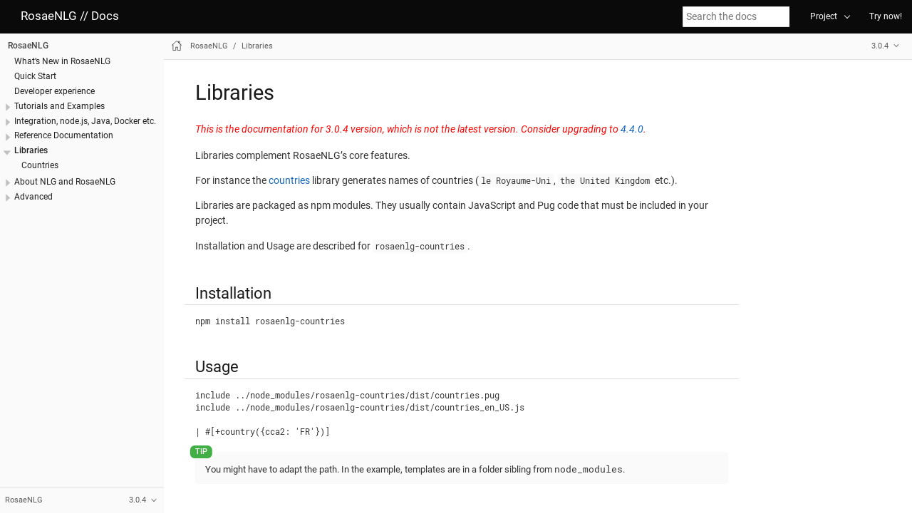

--- FILE ---
content_type: text/html
request_url: https://rosaenlg.org/rosaenlg/3.0.4/libs/libs.html
body_size: 3813
content:
<!DOCTYPE html>
<html lang="en">
  <head>
    <meta charset="utf-8">
    <meta name="viewport" content="width=device-width, initial-scale=1.0">

    <!-- vue -->
    <script src="../../../_/js/vendor/vue.min.js"></script>

    <!-- codemirror -->
    <script src="../../../_/js/vendor/codemirror.js"></script>
    <script src="../../../_/js/vendor/vue-codemirror.js"></script>
    <script src="../../../_/js/vendor/pug.js"></script>
    <script src="../../../_/js/vendor/javascript.js"></script>

    <!-- editor -->
    <script src="../../../_/js/vendor/editor-3.0.4.js"></script>


    <title>Libraries :: RosaeNLG // Docs</title>
    <link rel="canonical" href="https://rosaenlg.org/rosaenlg/4.4.0/libs/libs.html">
    <meta name="generator" content="Antora 3.1.4">
    <link rel="stylesheet" href="../../../_/css/site.css">

    <!-- prevent favicon request -->
    <link rel="icon" href="data:,">   

  </head>
  <body class="article">
<header class="header">
  <nav class="navbar">

    <div class="navbar-brand">
      <div class="navbar-item">
        <a class="navbar-item" href="https://rosaenlg.org">RosaeNLG // Docs</a>
      </div>


      <div class="navbar-item search hide-for-print">
        <div id="search-field" class="field has-filter">
          <input id="search-input" type="text" placeholder="Search the docs">
          <label class="filter checkbox" style="display: none">
            <input type="checkbox" data-facet-filter="version:3.0.4" checked> In this project
          </label>
        </div>
      </div>

      <button class="navbar-burger" data-target="topbar-nav">
        <span></span>
        <span></span>
        <span></span>
      </button>
    </div>

    <div id="topbar-nav" class="navbar-menu">
      <div class="navbar-end">
        <div class="navbar-item has-dropdown is-hoverable">
          <a class="navbar-link" href="#">Project</a>
          <div class="navbar-dropdown">
            <a class="navbar-item" href="https://github.com/RosaeNLG/rosaenlg">Main Repository</a>
            <a class="navbar-item" href="https://github.com/RosaeNLG/rosaenlg/issues">Core Issue Traker</a>
            <a class="navbar-item" href="https://github.com/RosaeNLG">Related projects</a>
          </div>
        </div>
        <a class="navbar-item" href="https://rosaenlg.org/ide/index.html">Try now!</a>
      </div>
    </div>
  </nav>
</header>
<div class="main-wrapper">
<div class="navigation-container" data-component="rosaenlg" data-version="3.0.4">
  <aside class="navigation">
    <div class="panels">
<div class="navigation-menu is-active" data-panel="menu">
  <nav class="nav-menu">
    <h3 class="title"><a href="../index.html">RosaeNLG</a></h3>
<ul class="nav-list">
  <li class="nav-item" data-depth="0">
<ul class="nav-list">
  <li class="nav-item" data-depth="1">
    <a class="nav-link" href="../changelog.html">What&#8217;s New in RosaeNLG</a>
  </li>
  <li class="nav-item" data-depth="1">
    <a class="nav-link" href="../quickstart.html">Quick Start</a>
  </li>
  <li class="nav-item" data-depth="1">
    <a class="nav-link" href="../dev_experience.html">Developer experience</a>
  </li>
</ul>
  </li>
  <li class="nav-item" data-depth="0">
<ul class="nav-list">
  <li class="nav-item" data-depth="1">
    <button class="nav-toggle"></button>
    <a class="nav-link" href="../tutorials/intro.html">Tutorials and Examples</a>
<ul class="nav-list">
  <li class="nav-item" data-depth="2">
    <a class="nav-link" href="../tutorials/tutorial_en_US.html">English Tutorial</a>
  </li>
  <li class="nav-item" data-depth="2">
    <a class="nav-link" href="../tutorials/tutorial_fr_FR.html">French Tutorial (en Français !)</a>
  </li>
  <li class="nav-item" data-depth="2">
    <a class="nav-link" href="../tutorials/tutorial_de_DE.html">German Tutorial</a>
  </li>
  <li class="nav-item" data-depth="2">
    <a class="nav-link" href="../tutorials/example_fr_FR.html">French example</a>
  </li>
  <li class="nav-item" data-depth="2">
    <a class="nav-link" href="../tutorials/example_en_US.html">English example</a>
  </li>
</ul>
  </li>
</ul>
  </li>
  <li class="nav-item" data-depth="0">
<ul class="nav-list">
  <li class="nav-item" data-depth="1">
    <button class="nav-toggle"></button>
    <a class="nav-link" href="../integration/integration.html">Integration, node.js, Java, Docker etc.</a>
<ul class="nav-list">
  <li class="nav-item" data-depth="2">
    <a class="nav-link" href="../integration/project_generator.html">RosaeNLG node.js project generator using Yeoman</a>
  </li>
  <li class="nav-item" data-depth="2">
    <a class="nav-link" href="../integration/rosaenlg_packager.html">Packaging templates</a>
  </li>
  <li class="nav-item" data-depth="2">
    <button class="nav-toggle"></button>
    <a class="nav-link" href="../integration/browser_intro.html">In the Browser</a>
<ul class="nav-list">
  <li class="nav-item" data-depth="3">
    <a class="nav-link" href="../integration/browser_rendering.html">Rendering</a>
  </li>
  <li class="nav-item" data-depth="3">
    <a class="nav-link" href="../integration/browser_compiling.html">Compiling</a>
  </li>
  <li class="nav-item" data-depth="3">
    <a class="nav-link" href="../integration/browser_ide.html">Browser IDE</a>
  </li>
</ul>
  </li>
  <li class="nav-item" data-depth="2">
    <button class="nav-toggle"></button>
    <span class="nav-text">Command Line Interface</span>
<ul class="nav-list">
  <li class="nav-item" data-depth="3">
    <a class="nav-link" href="../integration/rosaenlg-cli.html">CLI module</a>
  </li>
  <li class="nav-item" data-depth="3">
    <a class="nav-link" href="../integration/docker-cli.html">Docker image for CLI</a>
  </li>
</ul>
  </li>
  <li class="nav-item" data-depth="2">
    <a class="nav-link" href="../integration/node-server.html">Node.js Server</a>
  </li>
  <li class="nav-item" data-depth="2">
    <a class="nav-link" href="../integration/lambda.html">AWS Lambda</a>
  </li>
  <li class="nav-item" data-depth="2">
    <button class="nav-toggle"></button>
    <span class="nav-text">Java Wrapper and Server</span>
<ul class="nav-list">
  <li class="nav-item" data-depth="3">
    <a class="nav-link" href="../integration/java-wrapper.html">Java Wrapper</a>
  </li>
  <li class="nav-item" data-depth="3">
    <a class="nav-link" href="../integration/java-server.html">Java Server and Docker Server</a>
  </li>
</ul>
  </li>
  <li class="nav-item" data-depth="2">
    <a class="nav-link" href="../integration/testing.html">Testing with mocha and mochawesome</a>
  </li>
  <li class="nav-item" data-depth="2">
    <button class="nav-toggle"></button>
    <span class="nav-text">Misc</span>
<ul class="nav-list">
  <li class="nav-item" data-depth="3">
    <a class="nav-link" href="../integration/rosaenlg-no-pug.html">Usage without templates</a>
  </li>
  <li class="nav-item" data-depth="3">
    <a class="nav-link" href="../integration/observable.html">Integration in Observable HQ</a>
  </li>
</ul>
  </li>
</ul>
  </li>
</ul>
  </li>
  <li class="nav-item" data-depth="0">
<ul class="nav-list">
  <li class="nav-item" data-depth="1">
    <button class="nav-toggle"></button>
    <a class="nav-link" href="../mixins_ref/intro.html">Reference Documentation</a>
<ul class="nav-list">
  <li class="nav-item" data-depth="2">
    <button class="nav-toggle"></button>
    <a class="nav-link" href="../mixins_ref/value.html">Value</a>
<ul class="nav-list">
  <li class="nav-item" data-depth="3">
    <a class="nav-link" href="../mixins_ref/value_numbers.html">Numbers</a>
  </li>
  <li class="nav-item" data-depth="3">
    <a class="nav-link" href="../mixins_ref/value_dates.html">Dates</a>
  </li>
  <li class="nav-item" data-depth="3">
    <a class="nav-link" href="../mixins_ref/value_nominal_groups.html">Nominal Groups</a>
  </li>
  <li class="nav-item" data-depth="3">
    <a class="nav-link" href="../mixins_ref/value_simplified_syntax.html">Simplified Syntax</a>
  </li>
</ul>
  </li>
  <li class="nav-item" data-depth="2">
    <a class="nav-link" href="../mixins_ref/referring_expression.html">Referring Expressions</a>
  </li>
  <li class="nav-item" data-depth="2">
    <a class="nav-link" href="../mixins_ref/adjectives.html">Adjectives</a>
  </li>
  <li class="nav-item" data-depth="2">
    <a class="nav-link" href="../mixins_ref/eachz_itemz.html">Eachz and Itemz</a>
  </li>
  <li class="nav-item" data-depth="2">
    <a class="nav-link" href="../mixins_ref/synonyms.html">Synonyms</a>
  </li>
  <li class="nav-item" data-depth="2">
    <button class="nav-toggle"></button>
    <a class="nav-link" href="../mixins_ref/verbs.html">Verbs</a>
<ul class="nav-list">
  <li class="nav-item" data-depth="3">
    <a class="nav-link" href="../mixins_ref/verbs_english.html">English</a>
  </li>
  <li class="nav-item" data-depth="3">
    <a class="nav-link" href="../mixins_ref/verbs_french.html">French</a>
  </li>
  <li class="nav-item" data-depth="3">
    <a class="nav-link" href="../mixins_ref/verbs_german.html">German</a>
  </li>
  <li class="nav-item" data-depth="3">
    <a class="nav-link" href="../mixins_ref/verbs_italian.html">Italian</a>
  </li>
  <li class="nav-item" data-depth="3">
    <a class="nav-link" href="../mixins_ref/verbs_spanish.html">Spanish</a>
  </li>
</ul>
  </li>
  <li class="nav-item" data-depth="2">
    <a class="nav-link" href="../mixins_ref/possessives.html">Possessives</a>
  </li>
  <li class="nav-item" data-depth="2">
    <a class="nav-link" href="../mixins_ref/recordSaid.html">hasSaid / recordSaid</a>
  </li>
  <li class="nav-item" data-depth="2">
    <a class="nav-link" href="../mixins_ref/filter.html">Filter</a>
  </li>
  <li class="nav-item" data-depth="2">
    <a class="nav-link" href="../mixins_ref/dict.html">Dictionnary</a>
  </li>
  <li class="nav-item" data-depth="2">
    <a class="nav-link" href="../mixins_ref/otherAndHelpers.html">Other and Helpers</a>
  </li>
  <li class="nav-item" data-depth="2">
    <a class="nav-link" href="../mixins_ref/debugging.html">Debugging</a>
  </li>
  <li class="nav-item" data-depth="2">
    <a class="nav-link" href="../mixins_ref/multilingual.html">Multilingual Templates</a>
  </li>
  <li class="nav-item" data-depth="2">
    <a class="nav-link" href="../mixins_ref/node_js_versions.html">Node.js compatibility</a>
  </li>
</ul>
  </li>
</ul>
  </li>
  <li class="nav-item" data-depth="0">
<ul class="nav-list">
  <li class="nav-item is-current-page" data-depth="1">
    <button class="nav-toggle"></button>
    <a class="nav-link" href="libs.html">Libraries</a>
<ul class="nav-list">
  <li class="nav-item" data-depth="2">
    <a class="nav-link" href="countries.html">Countries</a>
  </li>
</ul>
  </li>
</ul>
  </li>
  <li class="nav-item" data-depth="0">
<ul class="nav-list">
  <li class="nav-item" data-depth="1">
    <button class="nav-toggle"></button>
    <span class="nav-text">About NLG and RosaeNLG</span>
<ul class="nav-list">
  <li class="nav-item" data-depth="2">
    <a class="nav-link" href="../about/nlg.html">What is NLG?</a>
  </li>
  <li class="nav-item" data-depth="2">
    <a class="nav-link" href="../about/advanced_nlg_examples.html">Advanced examples of NLG features</a>
  </li>
  <li class="nav-item" data-depth="2">
    <a class="nav-link" href="../about/usecases.html">NLG usecases</a>
  </li>
  <li class="nav-item" data-depth="2">
    <a class="nav-link" href="../about/about.html">About RosaeNLG, the Author</a>
  </li>
  <li class="nav-item" data-depth="2">
    <a class="nav-link" href="../about/support.html">Support, Hosting, Services</a>
  </li>
  <li class="nav-item" data-depth="2">
    <a class="nav-link" href="../about/features.html">Main Features</a>
  </li>
  <li class="nav-item" data-depth="2">
    <a class="nav-link" href="../about/compare.html">Compare with CoreNLG and xSpin</a>
  </li>
</ul>
  </li>
</ul>
  </li>
  <li class="nav-item" data-depth="0">
<ul class="nav-list">
  <li class="nav-item" data-depth="1">
    <button class="nav-toggle"></button>
    <span class="nav-text">Advanced</span>
<ul class="nav-list">
  <li class="nav-item" data-depth="2">
    <a class="nav-link" href="../advanced/other_languages.html">Other Languages</a>
  </li>
  <li class="nav-item" data-depth="2">
    <a class="nav-link" href="../advanced/yseop.html">Yseop Template Generator</a>
  </li>
  <li class="nav-item" data-depth="2">
    <a class="nav-link" href="../advanced/performance.html">Performance</a>
  </li>
  <li class="nav-item" data-depth="2">
    <a class="nav-link" href="../advanced/related_projects.html">Related Projects</a>
  </li>
  <li class="nav-item" data-depth="2">
    <a class="nav-link" href="../advanced/params.html">Global Parameters</a>
  </li>
  <li class="nav-item" data-depth="2">
    <a class="nav-link" href="../advanced/howitworks.html">How it works</a>
  </li>
  <li class="nav-item" data-depth="2">
    <a class="nav-link" href="../advanced/pug.html">Why Pug?</a>
  </li>
  <li class="nav-item" data-depth="2">
    <a class="nav-link" href="../advanced/random.html">Random Numbers (and why it matters)</a>
  </li>
  <li class="nav-item" data-depth="2">
    <a class="nav-link" href="../advanced/filter.html">Filter mechanism</a>
  </li>
  <li class="nav-item" data-depth="2">
    <a class="nav-link" href="../advanced/resources.html">Linguistic resources</a>
  </li>
  <li class="nav-item" data-depth="2">
    <a class="nav-link" href="../advanced/logo.html">Logo</a>
  </li>
</ul>
  </li>
</ul>
  </li>
</ul>
  </nav>
</div>
<div class="navigation-explore" data-panel="explore">
  <div class="context">
    <span class="title">RosaeNLG</span>
    <span class="version">3.0.4</span>
  </div>
  <ul class="components">
    <li class="component is-current">
      <span class="title">RosaeNLG</span>
      <ul class="versions">
        <li class="version">
          <a href="../../4.4.0/index.html">4.4.0</a>
        </li>
        <li class="version">
          <a href="../../4.3.1/index.html">4.3.1</a>
        </li>
        <li class="version">
          <a href="../../4.3.0/index.html">4.3.0</a>
        </li>
        <li class="version">
          <a href="../../4.2.2/index.html">4.2.2</a>
        </li>
        <li class="version">
          <a href="../../4.2.1/index.html">4.2.1</a>
        </li>
        <li class="version">
          <a href="../../4.2.0/index.html">4.2.0</a>
        </li>
        <li class="version">
          <a href="../../4.1.0/index.html">4.1.0</a>
        </li>
        <li class="version">
          <a href="../../4.0.0/index.html">4.0.0</a>
        </li>
        <li class="version">
          <a href="../../3.4.0/index.html">3.4.0</a>
        </li>
        <li class="version">
          <a href="../../3.3.1/index.html">3.3.1</a>
        </li>
        <li class="version">
          <a href="../../3.3.0/index.html">3.3.0</a>
        </li>
        <li class="version">
          <a href="../../3.2.6/index.html">3.2.6</a>
        </li>
        <li class="version">
          <a href="../../3.2.5/index.html">3.2.5</a>
        </li>
        <li class="version">
          <a href="../../3.2.4/index.html">3.2.4</a>
        </li>
        <li class="version">
          <a href="../../3.2.3/index.html">3.2.3</a>
        </li>
        <li class="version">
          <a href="../../3.2.2/index.html">3.2.2</a>
        </li>
        <li class="version">
          <a href="../../3.2.1/index.html">3.2.1</a>
        </li>
        <li class="version">
          <a href="../../3.2.0/index.html">3.2.0</a>
        </li>
        <li class="version">
          <a href="../../3.1.2/index.html">3.1.2</a>
        </li>
        <li class="version">
          <a href="../../3.1.1/index.html">3.1.1</a>
        </li>
        <li class="version">
          <a href="../../3.1.0/index.html">3.1.0</a>
        </li>
        <li class="version is-current">
          <a href="../index.html">3.0.4</a>
        </li>
        <li class="version">
          <a href="../../3.0.3/index.html">3.0.3</a>
        </li>
        <li class="version">
          <a href="../../3.0.2/index.html">3.0.2</a>
        </li>
        <li class="version">
          <a href="../../3.0.1/index.html">3.0.1</a>
        </li>
        <li class="version">
          <a href="../../3.0.0/index.html">3.0.0</a>
        </li>
      </ul>
    </li>
  </ul>
</div>
    </div>
  </aside>
</div>
  <main class="main">
<div class="toolbar" role="navigation">
  <button class="navigation-toggle"></button>
  <a href="../../4.4.0/index.html" class="home-link"></a>
<nav class="crumbs" aria-label="breadcrumbs">
  <ul>
    <li class="crumb"><a href="../index.html">RosaeNLG</a></li>
    <li class="crumb"><a href="libs.html">Libraries</a></li>
  </ul>
</nav>
<div class="page-versions">
  <button class="versions-menu-toggle" title="Show other versions of page">3.0.4</button>
  <div class="versions-menu">
    <a class="version" href="../../4.4.0/libs/libs.html">4.4.0</a>
    <a class="version" href="../../4.3.1/libs/libs.html">4.3.1</a>
    <a class="version" href="../../4.3.0/libs/libs.html">4.3.0</a>
    <a class="version" href="../../4.2.2/libs/libs.html">4.2.2</a>
    <a class="version" href="../../4.2.1/libs/libs.html">4.2.1</a>
    <a class="version" href="../../4.2.0/libs/libs.html">4.2.0</a>
    <a class="version" href="../../4.1.0/libs/libs.html">4.1.0</a>
    <a class="version" href="../../4.0.0/libs/libs.html">4.0.0</a>
    <a class="version" href="../../3.4.0/libs/libs.html">3.4.0</a>
    <a class="version" href="../../3.3.1/libs/libs.html">3.3.1</a>
    <a class="version" href="../../3.3.0/libs/libs.html">3.3.0</a>
    <a class="version" href="../../3.2.6/libs/libs.html">3.2.6</a>
    <a class="version" href="../../3.2.5/libs/libs.html">3.2.5</a>
    <a class="version" href="../../3.2.4/libs/libs.html">3.2.4</a>
    <a class="version" href="../../3.2.3/libs/libs.html">3.2.3</a>
    <a class="version" href="../../3.2.2/libs/libs.html">3.2.2</a>
    <a class="version" href="../../3.2.1/libs/libs.html">3.2.1</a>
    <a class="version" href="../../3.2.0/libs/libs.html">3.2.0</a>
    <a class="version" href="../../3.1.2/libs/libs.html">3.1.2</a>
    <a class="version" href="../../3.1.1/libs/libs.html">3.1.1</a>
    <a class="version" href="../../3.1.0/libs/libs.html">3.1.0</a>
    <a class="version is-current" href="libs.html">3.0.4</a>
    <a class="version" href="../../3.0.3/libs/libs.html">3.0.3</a>
    <a class="version" href="../../3.0.2/libs/libs.html">3.0.2</a>
    <a class="version" href="../../3.0.1/libs/libs.html">3.0.1</a>
    <a class="version" href="../../3.0.0/libs/libs.html">3.0.0</a>
  </div>
</div>
</div>
<article class="doc">

<h1>Libraries</h1>
<div class="oldversion">
This is the documentation for 3.0.4 version, which is not the latest version. Consider upgrading to <a href="../../4.4.0/libs/libs.html">4.4.0</a>.
</div>
<div id="preamble">
<div class="sectionbody">
<div class="paragraph">
<p>Libraries complement RosaeNLG&#8217;s core features.</p>
</div>
<div class="paragraph">
<p>For instance the <a href="countries.html" class="xref page">countries</a> library generates names of countries (<code>le Royaume-Uni</code>, <code>the United Kingdom</code> etc.).</p>
</div>
<div class="paragraph">
<p>Libraries are packaged as npm modules. They usually contain JavaScript and Pug code that must be included in your project.</p>
</div>
<div class="paragraph">
<p>Installation and Usage are described for <code>rosaenlg-countries</code>.</p>
</div>
</div>
</div>
<div class="sect1">
<h2 id="_installation"><a class="anchor" href="#_installation"></a>Installation</h2>
<div class="sectionbody">
<div class="listingblock">
<div class="content">
<pre class="highlightjs highlight"><code class="language-bash hljs" data-lang="bash">npm install rosaenlg-countries</code></pre>
</div>
</div>
</div>
</div>
<div class="sect1">
<h2 id="_usage"><a class="anchor" href="#_usage"></a>Usage</h2>
<div class="sectionbody">
<div class="listingblock">
<div class="content">
<pre class="highlightjs highlight"><code class="language-none hljs">include ../node_modules/rosaenlg-countries/dist/countries.pug
include ../node_modules/rosaenlg-countries/dist/countries_en_US.js

| #[+country({cca2: 'FR'})]</code></pre>
</div>
</div>
<div class="admonitionblock tip">
<table>
<tr>
<td class="icon">
<i class="fa icon-tip" title="Tip"></i>
</td>
<td class="content">
You might have to adapt the path. In the example, templates are in a folder sibling from <code>node_modules</code>.
</td>
</tr>
</table>
</div>
</div>
</div>
</article>
  </main>
</div>
<footer class="footer">
  <p>RosaeNLG is a Sandbox Project of <a href="https://lfaidata.foundation/">LF AI &amp; Data Foundation</a>. RosaeNLG is licensed under Apache 2.0, and its documentation under CC-BY-4.0. The documentation was built with Antora using a fork of the Antora default UI licensed under MPL-2.0, and search is using the Antora Lunr Extension under MPL-2.0.</p>
</footer><script src="../../../_/js/site.js"></script>
<script src="../../../_/js/vendor/highlight.js"></script>
<script>hljs.highlightAll()</script>

<script src="../../../_/js/vendor/lunr.js"></script>
<script src="../../../_/js/search-ui.js" id="search-ui-script" data-site-root-path="../../.." data-snippet-length="100" data-stylesheet="../../../_/css/search.css"></script>
<script async src="../../../search-index.js"></script>
  </body>
</html>


--- FILE ---
content_type: application/javascript
request_url: https://rosaenlg.org/_/js/vendor/pug.js
body_size: 2170
content:
'use strict';(function(d){"object"==typeof exports&&"object"==typeof module?d(require("../../lib/codemirror"),require("../javascript/javascript"),require("../css/css"),require("../htmlmixed/htmlmixed")):"function"==typeof define&&define.amd?define(["../../lib/codemirror","../javascript/javascript","../css/css","../htmlmixed/htmlmixed"],d):d(CodeMirror)})(function(d){d.defineMode("pug",function(e){function g(){this.javaScriptArguments=this.javaScriptLineExcludesColon=this.javaScriptLine=!1;this.javaScriptArgumentsDepth=
0;this.isInterpolating=!1;this.interpolationNesting=0;this.jsState=d.startState(f);this.restOfLine="";this.isEach=this.isIncludeFiltered=!1;this.scriptType=this.lastTag="";this.isAttrs=!1;this.attrsNest=[];this.inAttributeName=!0;this.attributeIsType=!1;this.attrValue="";this.indentOf=Infinity;this.indentToken="";this.innerState=this.innerMode=null;this.innerModeForLine=!1}function k(c,b){if(c.match("#{"))return b.isInterpolating=!0,b.interpolationNesting=0,"punctuation"}function l(c,b){if(c.match(/^:([\w\-]+)/)){var a;
e&&e.innerModes&&(a=e.innerModes(c.current().substring(1)));a||(a=c.current().substring(1));"string"===typeof a&&(a=d.getMode(e,a));h(c,b,a);return"atom"}}function m(c,b){if(b.isAttrs){n[c.peek()]&&b.attrsNest.push(n[c.peek()]);if(b.attrsNest[b.attrsNest.length-1]===c.peek())b.attrsNest.pop();else if(c.eat(")"))return b.isAttrs=!1,"punctuation";if(b.inAttributeName&&c.match(/^[^=,\)!]+/)){if("="===c.peek()||"!"===c.peek())b.inAttributeName=!1,b.jsState=d.startState(f),"script"===b.lastTag&&"type"===
c.current().trim().toLowerCase()?b.attributeIsType=!0:b.attributeIsType=!1;return"attribute"}var a=f.token(c,b.jsState);b.attributeIsType&&"string"===a&&(b.scriptType=c.current().toString());if(0===b.attrsNest.length&&("string"===a||"variable"===a||"keyword"===a))try{return Function("","var x "+b.attrValue.replace(/,\s*$/,"").replace(/^!/,"")),b.inAttributeName=!0,b.attrValue="",c.backUp(c.current().length),m(c,b)}catch(q){}b.attrValue+=c.current();return a||!0}}function h(c,b,a){a=d.mimeModes[a]||
a;a=e.innerModes?e.innerModes(a)||a:a;a=d.mimeModes[a]||a;a=d.getMode(e,a);b.indentOf=c.indentation();a&&"null"!==a.name?b.innerMode=a:b.indentToken="string"}function p(c,b,a){if(c.indentation()>b.indentOf||b.innerModeForLine&&!c.sol()||a){if(b.innerMode)return b.innerState||(b.innerState=b.innerMode.startState?d.startState(b.innerMode,c.indentation()):{}),c.hideFirstChars(b.indentOf+2,function(){return b.innerMode.token(c,b.innerState)||!0});c.skipToEnd();return b.indentToken}c.sol()&&(b.indentOf=
Infinity,b.indentToken=null,b.innerMode=null,b.innerState=null)}var n={"{":"}","(":")","[":"]"},f=d.getMode(e,"javascript");g.prototype.copy=function(){var c=new g;c.javaScriptLine=this.javaScriptLine;c.javaScriptLineExcludesColon=this.javaScriptLineExcludesColon;c.javaScriptArguments=this.javaScriptArguments;c.javaScriptArgumentsDepth=this.javaScriptArgumentsDepth;c.isInterpolating=this.isInterpolating;c.interpolationNesting=this.interpolationNesting;c.jsState=d.copyState(f,this.jsState);(c.innerMode=
this.innerMode)&&this.innerState&&(c.innerState=d.copyState(this.innerMode,this.innerState));c.restOfLine=this.restOfLine;c.isIncludeFiltered=this.isIncludeFiltered;c.isEach=this.isEach;c.lastTag=this.lastTag;c.scriptType=this.scriptType;c.isAttrs=this.isAttrs;c.attrsNest=this.attrsNest.slice();c.inAttributeName=this.inAttributeName;c.attributeIsType=this.attributeIsType;c.attrValue=this.attrValue;c.indentOf=this.indentOf;c.indentToken=this.indentToken;c.innerModeForLine=this.innerModeForLine;return c};
return{startState:function(){return new g},copyState:function(c){return c.copy()},token:function(c,b){var a;(a=p(c,b))||(c.sol()&&(b.restOfLine=""),b.restOfLine?(c.skipToEnd(),a=b.restOfLine,b.restOfLine=""):a=void 0);if(!a)a:if(b.isInterpolating){if("}"===c.peek()){if(b.interpolationNesting--,0>b.interpolationNesting){c.next();b.isInterpolating=!1;a="punctuation";break a}}else"{"===c.peek()&&b.interpolationNesting++;a=f.token(c,b.jsState)||!0}else a=void 0;a||(b.isIncludeFiltered?(a=l(c,b),b.isIncludeFiltered=
!1,b.restOfLine="string"):a=void 0);if(!a)a:{if(b.isEach)if(c.match(/^ in\b/)){b.javaScriptLine=!0;b.isEach=!1;a="keyword";break a}else if(c.sol()||c.eol())b.isEach=!1;else if(c.next()){for(;!c.match(/^ in\b/,!1)&&c.next(););a="variable";break a}a=void 0}(a=a||m(c,b))||(c.sol()&&(b.javaScriptLine=!1,b.javaScriptLineExcludesColon=!1),b.javaScriptLine?b.javaScriptLineExcludesColon&&":"===c.peek()?(b.javaScriptLine=!1,b.javaScriptLineExcludesColon=!1,a=void 0):(a=f.token(c,b.jsState),c.eol()&&(b.javaScriptLine=
!1),a=a||!0):a=void 0);a||(b.javaScriptArguments?0===b.javaScriptArgumentsDepth&&"("!==c.peek()?(b.javaScriptArguments=!1,a=void 0):("("===c.peek()?b.javaScriptArgumentsDepth++:")"===c.peek()&&b.javaScriptArgumentsDepth--,0===b.javaScriptArgumentsDepth?(b.javaScriptArguments=!1,a=void 0):a=f.token(c,b.jsState)||!0):a=void 0);a||(b.mixinCallAfter?(b.mixinCallAfter=!1,c.match(/^\( *[-\w]+ *=/,!1)||(b.javaScriptArguments=!0,b.javaScriptArgumentsDepth=0),a=!0):a=void 0);a||(a=c.match(/^yield\b/)?"keyword":
void 0);a||(a=c.match(/^(?:doctype) *([^\n]+)?/)?"meta":void 0);(a=a||k(c,b))||(c.match(/^case\b/)?(b.javaScriptLine=!0,a="keyword"):a=void 0);a||(c.match(/^when\b/)?(b.javaScriptLine=!0,b.javaScriptLineExcludesColon=!0,a="keyword"):a=void 0);a||(a=c.match(/^default\b/)?"keyword":void 0);a||(c.match(/^extends?\b/)?(b.restOfLine="string",a="keyword"):a=void 0);a||(c.match(/^append\b/)?(b.restOfLine="variable",a="keyword"):a=void 0);a||(c.match(/^prepend\b/)?(b.restOfLine="variable",a="keyword"):a=
void 0);a||(c.match(/^block\b *(?:(prepend|append)\b)?/)?(b.restOfLine="variable",a="keyword"):a=void 0);a||(c.match(/^include\b/)?(b.restOfLine="string",a="keyword"):a=void 0);a||(c.match(/^include:([a-zA-Z0-9\-]+)/,!1)&&c.match("include")?(b.isIncludeFiltered=!0,a="keyword"):a=void 0);a||(c.match(/^mixin\b/)?(b.javaScriptLine=!0,a="keyword"):a=void 0);a||(c.match(/^\+([-\w]+)/)?(c.match(/^\( *[-\w]+ *=/,!1)||(b.javaScriptArguments=!0,b.javaScriptArgumentsDepth=0),a="variable"):c.match("+#{",!1)?
(c.next(),b.mixinCallAfter=!0,a=k(c,b)):a=void 0);a||(c.match(/^(if|unless|else if|else)\b/)?(b.javaScriptLine=!0,a="keyword"):a=void 0);a||(c.match(/^(- *)?(each|for)\b/)?(b.isEach=!0,a="keyword"):a=void 0);a||(c.match(/^while\b/)?(b.javaScriptLine=!0,a="keyword"):a=void 0);a||((a=c.match(/^(\w(?:[-:\w]*\w)?)\/?/))?(b.lastTag=a[1].toLowerCase(),"script"===b.lastTag&&(b.scriptType="application/javascript"),a="tag"):a=void 0);(a=a||l(c,b))||(c.match(/^(!?=|-)/)?(b.javaScriptLine=!0,a="punctuation"):
a=void 0);a||(a=c.match(/^#([\w-]+)/)?"builtin":void 0);a||(a=c.match(/^\.([\w-]+)/)?"qualifier":void 0);a||("("==c.peek()?(c.next(),b.isAttrs=!0,b.attrsNest=[],b.inAttributeName=!0,b.attrValue="",b.attributeIsType=!1,a="punctuation"):a=void 0);a||(c.match(/^&attributes\b/)?(b.javaScriptArguments=!0,b.javaScriptArgumentsDepth=0,a="keyword"):a=void 0);a||(a=c.sol()&&c.eatSpace()?"indent":void 0);a||(c.match(/^(?:\| ?| )([^\n]+)/)?a="string":c.match(/^(<[^\n]*)/,!1)?(h(c,b,"htmlmixed"),b.innerModeForLine=
!0,a=p(c,b,!0)):a=void 0);a||(c.match(/^ *\/\/(-)?([^\n]*)/)?(b.indentOf=c.indentation(),a=b.indentToken="comment"):a=void 0);a||(a=c.match(/^: */)?"colon":void 0);a||(c.eat(".")?(a=null,"script"===b.lastTag&&-1!=b.scriptType.toLowerCase().indexOf("javascript")?a=b.scriptType.toLowerCase().replace(/"|'/g,""):"style"===b.lastTag&&(a="css"),h(c,b,a),a="dot"):a=void 0);(b=a)||(c.next(),b=null);c=b;return!0===c?null:c}}},"javascript","css","htmlmixed");d.defineMIME("text/x-pug","pug");d.defineMIME("text/x-jade",
"pug")});


--- FILE ---
content_type: application/javascript
request_url: https://rosaenlg.org/_/js/vendor/highlight.js
body_size: 15634
content:
(function(){function u(s,r,o){function l(t,e){if(!r[t]){if(!s[t]){var n="function"==typeof require&&require;if(!e&&n)return n(t,!0);if(c)return c(t,!0);var i=new Error("Cannot find module '"+t+"'");throw i.code="MODULE_NOT_FOUND",i}var a=r[t]={exports:{}};s[t][0].call(a.exports,function(e){var n=s[t][1][e];return l(n||e)},a,a.exports,u,s,r,o)}return r[t].exports}for(var c="function"==typeof require&&require,e=0;e<o.length;e++)l(o[e]);return l}return u})()({1:[function(e,n,t){function i(t){if(t instanceof Map){t.clear=t.delete=t.set=function(){throw new Error("map is read-only")}}else if(t instanceof Set){t.add=t.clear=t.delete=function(){throw new Error("set is read-only")}}Object.freeze(t);Object.getOwnPropertyNames(t).forEach(function(e){var n=t[e];if(typeof n=="object"&&!Object.isFrozen(n)){i(n)}});return t}var A=i;var a=i;A.default=a;class P{constructor(e){if(e.data===undefined)e.data={};this.data=e.data}ignoreMatch(){this.ignore=true}}function u(e){return e.replace(/&/g,"&amp;").replace(/</g,"&lt;").replace(/>/g,"&gt;").replace(/"/g,"&quot;").replace(/'/g,"&#x27;")}function l(e,...n){const t=Object.create(null);for(const i in e){t[i]=e[i]}n.forEach(function(n){for(const e in n){t[e]=n[e]}});return t}const s="</span>";const r=e=>{return!!e.kind};class o{constructor(e,n){this.buffer="";this.classPrefix=n.classPrefix;e.walk(this)}addText(e){this.buffer+=u(e)}openNode(e){if(!r(e))return;let n=e.kind;if(!e.sublanguage){n=`${this.classPrefix}${n}`}this.span(n)}closeNode(e){if(!r(e))return;this.buffer+=s}value(){return this.buffer}span(e){this.buffer+=`<span class="${e}">`}}class c{constructor(){this.rootNode={children:[]};this.stack=[this.rootNode]}get top(){return this.stack[this.stack.length-1]}get root(){return this.rootNode}add(e){this.top.children.push(e)}openNode(e){const n={kind:e,children:[]};this.add(n);this.stack.push(n)}closeNode(){if(this.stack.length>1){return this.stack.pop()}return undefined}closeAllNodes(){while(this.closeNode());}toJSON(){return JSON.stringify(this.rootNode,null,4)}walk(e){return this.constructor._walk(e,this.rootNode)}static _walk(n,e){if(typeof e==="string"){n.addText(e)}else if(e.children){n.openNode(e);e.children.forEach(e=>this._walk(n,e));n.closeNode(e)}return n}static _collapse(e){if(typeof e==="string")return;if(!e.children)return;if(e.children.every(e=>typeof e==="string")){e.children=[e.children.join("")]}else{e.children.forEach(e=>{c._collapse(e)})}}}class z extends c{constructor(e){super();this.options=e}addKeyword(e,n){if(e===""){return}this.openNode(n);this.addText(e);this.closeNode()}addText(e){if(e===""){return}this.add(e)}addSublanguage(e,n){const t=e.root;t.kind=n;t.sublanguage=true;this.add(t)}toHTML(){const e=new o(this,this.options);return e.value()}finalize(){return true}}function U(e){return new RegExp(e.replace(/[-/\\^$*+?.()|[\]{}]/g,"\\$&"),"m")}function g(e){if(!e)return null;if(typeof e==="string")return e;return e.source}function d(...e){const n=e.map(e=>g(e)).join("");return n}function f(...e){const n="("+e.map(e=>g(e)).join("|")+")";return n}function h(e){return new RegExp(e.toString()+"|").exec("").length-1}function H(e,n){const t=e&&e.exec(n);return t&&t.index===0}function b(t,i="|"){const a=/\[(?:[^\\\]]|\\.)*\]|\(\??|\\([1-9][0-9]*)|\\./;let s=0;let r="";for(let n=0;n<t.length;n++){s+=1;const o=s;let e=g(t[n]);if(n>0){r+=i}r+="(";while(e.length>0){const l=a.exec(e);if(l==null){r+=e;break}r+=e.substring(0,l.index);e=e.substring(l.index+l[0].length);if(l[0][0]==="\\"&&l[1]){r+="\\"+String(Number(l[1])+o)}else{r+=l[0];if(l[0]==="("){s++}}}r+=")"}return r}const m=/\b\B/;const p="[a-zA-Z]\\w*";const E="[a-zA-Z_]\\w*";const v="\\b\\d+(\\.\\d+)?";const _="(-?)(\\b0[xX][a-fA-F0-9]+|(\\b\\d+(\\.\\d*)?|\\.\\d+)([eE][-+]?\\d+)?)";const N="\\b(0b[01]+)";const w="!|!=|!==|%|%=|&|&&|&=|\\*|\\*=|\\+|\\+=|,|-|-=|/=|/|:|;|<<|<<=|<=|<|===|==|=|>>>=|>>=|>=|>>>|>>|>|\\?|\\[|\\{|\\(|\\^|\\^=|\\||\\|=|\\|\\||~";const y=(e={})=>{const n=/^#![ ]*\//;if(e.binary){e.begin=d(n,/.*\b/,e.binary,/\b.*/)}return l({className:"meta",begin:n,end:/$/,relevance:0,"on:begin":(e,n)=>{if(e.index!==0)n.ignoreMatch()}},e)};const x={begin:"\\\\[\\s\\S]",relevance:0};const O={className:"string",begin:"'",end:"'",illegal:"\\n",contains:[x]};const M={className:"string",begin:'"',end:'"',illegal:"\\n",contains:[x]};const R={begin:/\b(a|an|the|are|I'm|isn't|don't|doesn't|won't|but|just|should|pretty|simply|enough|gonna|going|wtf|so|such|will|you|your|they|like|more)\b/};const k=function(e,n,t={}){const i=l({className:"comment",begin:e,end:n,contains:[]},t);i.contains.push(R);i.contains.push({className:"doctag",begin:"(?:TODO|FIXME|NOTE|BUG|OPTIMIZE|HACK|XXX):",relevance:0});return i};const T=k("//","$");const S=k("/\\*","\\*/");const D=k("#","$");const C={className:"number",begin:v,relevance:0};const L={className:"number",begin:_,relevance:0};const I={className:"number",begin:N,relevance:0};const j={className:"number",begin:v+"("+"%|em|ex|ch|rem"+"|vw|vh|vmin|vmax"+"|cm|mm|in|pt|pc|px"+"|deg|grad|rad|turn"+"|s|ms"+"|Hz|kHz"+"|dpi|dpcm|dppx"+")?",relevance:0};const B={begin:/(?=\/[^/\n]*\/)/,contains:[{className:"regexp",begin:/\//,end:/\/[gimuy]*/,illegal:/\n/,contains:[x,{begin:/\[/,end:/\]/,relevance:0,contains:[x]}]}]};const $={className:"title",begin:p,relevance:0};const K={className:"title",begin:E,relevance:0};const G={begin:"\\.\\s*"+E,relevance:0};const F=function(e){return Object.assign(e,{"on:begin":(e,n)=>{n.data._beginMatch=e[1]},"on:end":(e,n)=>{if(n.data._beginMatch!==e[1])n.ignoreMatch()}})};var Z=Object.freeze({__proto__:null,MATCH_NOTHING_RE:m,IDENT_RE:p,UNDERSCORE_IDENT_RE:E,NUMBER_RE:v,C_NUMBER_RE:_,BINARY_NUMBER_RE:N,RE_STARTERS_RE:w,SHEBANG:y,BACKSLASH_ESCAPE:x,APOS_STRING_MODE:O,QUOTE_STRING_MODE:M,PHRASAL_WORDS_MODE:R,COMMENT:k,C_LINE_COMMENT_MODE:T,C_BLOCK_COMMENT_MODE:S,HASH_COMMENT_MODE:D,NUMBER_MODE:C,C_NUMBER_MODE:L,BINARY_NUMBER_MODE:I,CSS_NUMBER_MODE:j,REGEXP_MODE:B,TITLE_MODE:$,UNDERSCORE_TITLE_MODE:K,METHOD_GUARD:G,END_SAME_AS_BEGIN:F});function q(e,n){const t=e.input[e.index-1];if(t==="."){n.ignoreMatch()}}function X(e,n){if(!n)return;if(!e.beginKeywords)return;e.begin="\\b("+e.beginKeywords.split(" ").join("|")+")(?!\\.)(?=\\b|\\s)";e.__beforeBegin=q;e.keywords=e.keywords||e.beginKeywords;delete e.beginKeywords;if(e.relevance===undefined)e.relevance=0}function W(e,n){if(!Array.isArray(e.illegal))return;e.illegal=f(...e.illegal)}function Q(e,n){if(!e.match)return;if(e.begin||e.end)throw new Error("begin & end are not supported with match");e.begin=e.match;delete e.match}function V(e,n){if(e.relevance===undefined)e.relevance=1}const J=["of","and","for","in","not","or","if","then","parent","list","value"];const Y="keyword";function ee(n,i,e=Y){const a={};if(typeof n==="string"){t(e,n.split(" "))}else if(Array.isArray(n)){t(e,n)}else{Object.keys(n).forEach(function(e){Object.assign(a,ee(n[e],i,e))})}return a;function t(t,e){if(i){e=e.map(e=>e.toLowerCase())}e.forEach(function(e){const n=e.split("|");a[n[0]]=[t,ne(n[0],n[1])]})}}function ne(e,n){if(n){return Number(n)}return te(e)?0:1}function te(e){return J.includes(e.toLowerCase())}function ie(a,{plugins:e}){function s(e,n){return new RegExp(g(e),"m"+(a.case_insensitive?"i":"")+(n?"g":""))}class n{constructor(){this.matchIndexes={};this.regexes=[];this.matchAt=1;this.position=0}addRule(e,n){n.position=this.position++;this.matchIndexes[this.matchAt]=n;this.regexes.push([n,e]);this.matchAt+=h(e)+1}compile(){if(this.regexes.length===0){this.exec=()=>null}const e=this.regexes.map(e=>e[1]);this.matcherRe=s(b(e),true);this.lastIndex=0}exec(e){this.matcherRe.lastIndex=this.lastIndex;const n=this.matcherRe.exec(e);if(!n){return null}const t=n.findIndex((e,n)=>n>0&&e!==undefined);const i=this.matchIndexes[t];n.splice(0,t);return Object.assign(n,i)}}class t{constructor(){this.rules=[];this.multiRegexes=[];this.count=0;this.lastIndex=0;this.regexIndex=0}getMatcher(e){if(this.multiRegexes[e])return this.multiRegexes[e];const t=new n;this.rules.slice(e).forEach(([e,n])=>t.addRule(e,n));t.compile();this.multiRegexes[e]=t;return t}resumingScanAtSamePosition(){return this.regexIndex!==0}considerAll(){this.regexIndex=0}addRule(e,n){this.rules.push([e,n]);if(n.type==="begin")this.count++}exec(e){const n=this.getMatcher(this.regexIndex);n.lastIndex=this.lastIndex;let t=n.exec(e);if(this.resumingScanAtSamePosition()){if(t&&t.index===this.lastIndex);else{const i=this.getMatcher(0);i.lastIndex=this.lastIndex+1;t=i.exec(e)}}if(t){this.regexIndex+=t.position+1;if(this.regexIndex===this.count){this.considerAll()}}return t}}function r(e){const n=new t;e.contains.forEach(e=>n.addRule(e.begin,{rule:e,type:"begin"}));if(e.terminatorEnd){n.addRule(e.terminatorEnd,{type:"end"})}if(e.illegal){n.addRule(e.illegal,{type:"illegal"})}return n}function o(n,t){const i=n;if(n.compiled)return i;[Q].forEach(e=>e(n,t));a.compilerExtensions.forEach(e=>e(n,t));n.__beforeBegin=null;[X,W,V].forEach(e=>e(n,t));n.compiled=true;let e=null;if(typeof n.keywords==="object"){e=n.keywords.$pattern;delete n.keywords.$pattern}if(n.keywords){n.keywords=ee(n.keywords,a.case_insensitive)}if(n.lexemes&&e){throw new Error("ERR: Prefer `keywords.$pattern` to `mode.lexemes`, BOTH are not allowed. (see mode reference) ")}e=e||n.lexemes||/\w+/;i.keywordPatternRe=s(e,true);if(t){if(!n.begin)n.begin=/\B|\b/;i.beginRe=s(n.begin);if(n.endSameAsBegin)n.end=n.begin;if(!n.end&&!n.endsWithParent)n.end=/\B|\b/;if(n.end)i.endRe=s(n.end);i.terminatorEnd=g(n.end)||"";if(n.endsWithParent&&t.terminatorEnd){i.terminatorEnd+=(n.end?"|":"")+t.terminatorEnd}}if(n.illegal)i.illegalRe=s(n.illegal);if(!n.contains)n.contains=[];n.contains=[].concat(...n.contains.map(function(e){return se(e==="self"?n:e)}));n.contains.forEach(function(e){o(e,i)});if(n.starts){o(n.starts,t)}i.matcher=r(i);return i}if(!a.compilerExtensions)a.compilerExtensions=[];if(a.contains&&a.contains.includes("self")){throw new Error("ERR: contains `self` is not supported at the top-level of a language.  See documentation.")}a.classNameAliases=l(a.classNameAliases||{});return o(a)}function ae(e){if(!e)return false;return e.endsWithParent||ae(e.starts)}function se(n){if(n.variants&&!n.cachedVariants){n.cachedVariants=n.variants.map(function(e){return l(n,{variants:null},e)})}if(n.cachedVariants){return n.cachedVariants}if(ae(n)){return l(n,{starts:n.starts?l(n.starts):null})}if(Object.isFrozen(n)){return l(n)}return n}var re="10.6.0";function oe(e){return Boolean(e||e==="")}function le(n){const t={props:["language","code","autodetect"],data:function(){return{detectedLanguage:"",unknownLanguage:false}},computed:{className(){if(this.unknownLanguage)return"";return"hljs "+this.detectedLanguage},highlighted(){if(!this.autoDetect&&!n.getLanguage(this.language)){console.warn(`The language "${this.language}" you specified could not be found.`);this.unknownLanguage=true;return u(this.code)}let e={};if(this.autoDetect){e=n.highlightAuto(this.code);this.detectedLanguage=e.language}else{e=n.highlight(this.language,this.code,this.ignoreIllegals);this.detectedLanguage=this.language}return e.value},autoDetect(){return!this.language||oe(this.autodetect)},ignoreIllegals(){return true}},render(e){return e("pre",{},[e("code",{class:this.className,domProps:{innerHTML:this.highlighted}})])}};const e={install(e){e.component("highlightjs",t)}};return{Component:t,VuePlugin:e}}const ce={"after:highlightBlock":({block:e,result:n,text:t})=>{const i=ge(e);if(!i.length)return;const a=document.createElement("div");a.innerHTML=n.value;n.value=de(i,ge(a),t)}};function ue(e){return e.nodeName.toLowerCase()}function ge(e){const a=[];(function n(t,i){for(let e=t.firstChild;e;e=e.nextSibling){if(e.nodeType===3){i+=e.nodeValue.length}else if(e.nodeType===1){a.push({event:"start",offset:i,node:e});i=n(e,i);if(!ue(e).match(/br|hr|img|input/)){a.push({event:"stop",offset:i,node:e})}}}return i})(e,0);return a}function de(n,e,t){let i=0;let a="";const s=[];function r(){if(!n.length||!e.length){return n.length?n:e}if(n[0].offset!==e[0].offset){return n[0].offset<e[0].offset?n:e}return e[0].event==="start"?n:e}function o(e){function n(e){return" "+e.nodeName+'="'+u(e.value)+'"'}a+="<"+ue(e)+[].map.call(e.attributes,n).join("")+">"}function l(e){a+="</"+ue(e)+">"}function c(e){(e.event==="start"?o:l)(e.node)}while(n.length||e.length){let e=r();a+=u(t.substring(i,e[0].offset));i=e[0].offset;if(e===n){s.reverse().forEach(l);do{c(e.splice(0,1)[0]);e=r()}while(e===n&&e.length&&e[0].offset===i);s.reverse().forEach(o)}else{if(e[0].event==="start"){s.push(e[0].node)}else{s.pop()}c(e.splice(0,1)[0])}}return a+u(t.substr(i))}const fe=e=>{console.error(e)};const he=(e,...n)=>{console.log(`WARN: ${e}`,...n)};const be=(e,n)=>{console.log(`Deprecated as of ${e}. ${n}`)};const me=u;const pe=l;const Ee=Symbol("nomatch");const ve=function(i){const S=Object.create(null);const a=Object.create(null);const D=[];let C=true;const n=/(^(<[^>]+>|\t|)+|\n)/gm;const L="Could not find the language '{}', did you forget to load/include a language module?";const s={disableAutodetect:true,name:"Plain text",contains:[]};let I={noHighlightRe:/^(no-?highlight)$/i,languageDetectRe:/\blang(?:uage)?-([\w-]+)\b/i,classPrefix:"hljs-",tabReplace:null,useBR:false,languages:null,__emitter:z};function r(e){return I.noHighlightRe.test(e)}function o(e){let n=e.className+" ";n+=e.parentNode?e.parentNode.className:"";const t=I.languageDetectRe.exec(n);if(t){const i=$(t[1]);if(!i){he(L.replace("{}",t[1]));he("Falling back to no-highlight mode for this block.",e)}return i?t[1]:"no-highlight"}return n.split(/\s+/).find(e=>r(e)||$(e))}function l(e,n,t,i){const a={code:n,language:e};R("before:highlight",a);const s=a.result?a.result:j(a.language,a.code,t,i);s.code=a.code;R("after:highlight",s);return s}function j(s,e,r,n){const o=e;function l(e,n){const t=p.case_insensitive?n[0].toLowerCase():n[0];return Object.prototype.hasOwnProperty.call(e.keywords,t)&&e.keywords[t]}function t(){if(!_.keywords){w.addText(y);return}let e=0;_.keywordPatternRe.lastIndex=0;let n=_.keywordPatternRe.exec(y);let t="";while(n){t+=y.substring(e,n.index);const i=l(_,n);if(i){const[a,s]=i;w.addText(t);t="";x+=s;const r=p.classNameAliases[a]||a;w.addKeyword(n[0],r)}else{t+=n[0]}e=_.keywordPatternRe.lastIndex;n=_.keywordPatternRe.exec(y)}t+=y.substr(e);w.addText(t)}function i(){if(y==="")return;let e=null;if(typeof _.subLanguage==="string"){if(!S[_.subLanguage]){w.addText(y);return}e=j(_.subLanguage,y,true,N[_.subLanguage]);N[_.subLanguage]=e.top}else{e=B(y,_.subLanguage.length?_.subLanguage:null)}if(_.relevance>0){x+=e.relevance}w.addSublanguage(e.emitter,e.language)}function c(){if(_.subLanguage!=null){i()}else{t()}y=""}function u(e){if(e.className){w.openNode(p.classNameAliases[e.className]||e.className)}_=Object.create(e,{parent:{value:_}});return _}function g(e,n,t){let i=H(e.endRe,t);if(i){if(e["on:end"]){const a=new P(e);e["on:end"](n,a);if(a.ignore)i=false}if(i){while(e.endsParent&&e.parent){e=e.parent}return e}}if(e.endsWithParent){return g(e.parent,n,t)}}function d(e){if(_.matcher.regexIndex===0){y+=e[0];return 1}else{R=true;return 0}}function f(e){const n=e[0];const t=e.rule;const i=new P(t);const a=[t.__beforeBegin,t["on:begin"]];for(const s of a){if(!s)continue;s(e,i);if(i.ignore)return d(n)}if(t&&t.endSameAsBegin){t.endRe=U(n)}if(t.skip){y+=n}else{if(t.excludeBegin){y+=n}c();if(!t.returnBegin&&!t.excludeBegin){y=n}}u(t);return t.returnBegin?0:n.length}function h(e){const n=e[0];const t=o.substr(e.index);const i=g(_,e,t);if(!i){return Ee}const a=_;if(a.skip){y+=n}else{if(!(a.returnEnd||a.excludeEnd)){y+=n}c();if(a.excludeEnd){y=n}}do{if(_.className){w.closeNode()}if(!_.skip&&!_.subLanguage){x+=_.relevance}_=_.parent}while(_!==i.parent);if(i.starts){if(i.endSameAsBegin){i.starts.endRe=i.endRe}u(i.starts)}return a.returnEnd?0:n.length}function a(){const n=[];for(let e=_;e!==p;e=e.parent){if(e.className){n.unshift(e.className)}}n.forEach(e=>w.openNode(e))}let b={};function m(e,n){const t=n&&n[0];y+=e;if(t==null){c();return 0}if(b.type==="begin"&&n.type==="end"&&b.index===n.index&&t===""){y+=o.slice(n.index,n.index+1);if(!C){const i=new Error("0 width match regex");i.languageName=s;i.badRule=b.rule;throw i}return 1}b=n;if(n.type==="begin"){return f(n)}else if(n.type==="illegal"&&!r){const i=new Error('Illegal lexeme "'+t+'" for mode "'+(_.className||"<unnamed>")+'"');i.mode=_;throw i}else if(n.type==="end"){const a=h(n);if(a!==Ee){return a}}if(n.type==="illegal"&&t===""){return 1}if(M>1e5&&M>n.index*3){const i=new Error("potential infinite loop, way more iterations than matches");throw i}y+=t;return t.length}const p=$(s);if(!p){fe(L.replace("{}",s));throw new Error('Unknown language: "'+s+'"')}const E=ie(p,{plugins:D});let v="";let _=n||E;const N={};const w=new I.__emitter(I);a();let y="";let x=0;let O=0;let M=0;let R=false;try{_.matcher.considerAll();for(;;){M++;if(R){R=false}else{_.matcher.considerAll()}_.matcher.lastIndex=O;const k=_.matcher.exec(o);if(!k)break;const T=o.substring(O,k.index);const A=m(T,k);O=k.index+A}m(o.substr(O));w.closeAllNodes();w.finalize();v=w.toHTML();return{relevance:Math.floor(x),value:v,language:s,illegal:false,emitter:w,top:_}}catch(e){if(e.message&&e.message.includes("Illegal")){return{illegal:true,illegalBy:{msg:e.message,context:o.slice(O-100,O+100),mode:e.mode},sofar:v,relevance:0,value:me(o),emitter:w}}else if(C){return{illegal:false,relevance:0,value:me(o),emitter:w,language:s,top:_,errorRaised:e}}else{throw e}}}function c(e){const n={relevance:0,emitter:new I.__emitter(I),value:me(e),illegal:false,top:s};n.emitter.addText(e);return n}function B(n,e){e=e||I.languages||Object.keys(S);const t=c(n);const i=e.filter($).filter(O).map(e=>j(e,n,false));i.unshift(t);const a=i.sort((e,n)=>{if(e.relevance!==n.relevance)return n.relevance-e.relevance;if(e.language&&n.language){if($(e.language).supersetOf===n.language){return 1}else if($(n.language).supersetOf===e.language){return-1}}return 0});const[s,r]=a;const o=s;o.second_best=r;return o}function t(e){if(!(I.tabReplace||I.useBR)){return e}return e.replace(n,e=>{if(e==="\n"){return I.useBR?"<br>":e}else if(I.tabReplace){return e.replace(/\t/g,I.tabReplace)}return e})}function u(e,n,t){const i=n?a[n]:t;e.classList.add("hljs");if(i)e.classList.add(i)}const e={"before:highlightBlock":({block:e})=>{if(I.useBR){e.innerHTML=e.innerHTML.replace(/\n/g,"").replace(/<br[ /]*>/g,"\n")}},"after:highlightBlock":({result:e})=>{if(I.useBR){e.value=e.value.replace(/\n/g,"<br>")}}};const g=/^(<[^>]+>|\t)+/gm;const d={"after:highlightBlock":({result:e})=>{if(I.tabReplace){e.value=e.value.replace(g,e=>e.replace(/\t/g,I.tabReplace))}}};function f(e){let n=null;const t=o(e);if(r(t))return;R("before:highlightBlock",{block:e,language:t});n=e;const i=n.textContent;const a=t?l(t,i,true):B(i);R("after:highlightBlock",{block:e,result:a,text:i});e.innerHTML=a.value;u(e,t,a.language);e.result={language:a.language,re:a.relevance,relavance:a.relevance};if(a.second_best){e.second_best={language:a.second_best.language,re:a.second_best.relevance,relavance:a.second_best.relevance}}}function h(e){if(e.useBR){be("10.3.0","'useBR' will be removed entirely in v11.0");be("10.3.0","Please see https://github.com/highlightjs/highlight.js/issues/2559")}I=pe(I,e)}const b=()=>{if(b.called)return;b.called=true;be("10.6.0","initHighlighting() is deprecated.  Use highlightAll() instead.");const e=document.querySelectorAll("pre code");e.forEach(f)};function m(){be("10.6.0","initHighlightingOnLoad() is deprecated.  Use highlightAll() instead.");p=true}let p=false;let E=false;function v(){if(!E){p=true;return}const e=document.querySelectorAll("pre code");e.forEach(f)}function _(){E=true;if(p)v()}if(typeof window!=="undefined"&&window.addEventListener){window.addEventListener("DOMContentLoaded",_,false)}function N(n,e){let t=null;try{t=e(i)}catch(e){fe("Language definition for '{}' could not be registered.".replace("{}",n));if(!C){throw e}else{fe(e)}t=s}if(!t.name)t.name=n;S[n]=t;t.rawDefinition=e.bind(null,i);if(t.aliases){x(t.aliases,{languageName:n})}}function w(){return Object.keys(S)}function y(e){be("10.4.0","requireLanguage will be removed entirely in v11.");be("10.4.0","Please see https://github.com/highlightjs/highlight.js/pull/2844");const n=$(e);if(n){return n}const t=new Error("The '{}' language is required, but not loaded.".replace("{}",e));throw t}function $(e){e=(e||"").toLowerCase();return S[e]||S[a[e]]}function x(e,{languageName:n}){if(typeof e==="string"){e=[e]}e.forEach(e=>{a[e]=n})}function O(e){const n=$(e);return n&&!n.disableAutodetect}function M(e){D.push(e)}function R(e,n){const t=e;D.forEach(function(e){if(e[t]){e[t](n)}})}function k(e){be("10.2.0","fixMarkup will be removed entirely in v11.0");be("10.2.0","Please see https://github.com/highlightjs/highlight.js/issues/2534");return t(e)}Object.assign(i,{highlight:l,highlightAuto:B,highlightAll:v,fixMarkup:k,highlightBlock:f,configure:h,initHighlighting:b,initHighlightingOnLoad:m,registerLanguage:N,listLanguages:w,getLanguage:$,registerAliases:x,requireLanguage:y,autoDetection:O,inherit:pe,addPlugin:M,vuePlugin:le(i).VuePlugin});i.debugMode=function(){C=false};i.safeMode=function(){C=true};i.versionString=re;for(const T in Z){if(typeof Z[T]==="object"){A(Z[T])}}Object.assign(i,Z);i.addPlugin(e);i.addPlugin(ce);i.addPlugin(d);return i};var _e=ve({});n.exports=_e},{}],2:[function(e,n,t){function i(e){if(!e)return null;if(typeof e==="string")return e;return e.source}function d(...e){const n=e.map(e=>i(e)).join("");return n}function a(e){const n={};const t={begin:/\$\{/,end:/\}/,contains:["self",{begin:/:-/,contains:[n]}]};Object.assign(n,{className:"variable",variants:[{begin:d(/\$[\w\d#@][\w\d_]*/,`(?![\\w\\d])(?![$])`)},t]});const i={className:"subst",begin:/\$\(/,end:/\)/,contains:[e.BACKSLASH_ESCAPE]};const a={begin:/<<-?\s*(?=\w+)/,starts:{contains:[e.END_SAME_AS_BEGIN({begin:/(\w+)/,end:/(\w+)/,className:"string"})]}};const s={className:"string",begin:/"/,end:/"/,contains:[e.BACKSLASH_ESCAPE,n,i]};i.contains.push(s);const r={className:"",begin:/\\"/};const o={className:"string",begin:/'/,end:/'/};const l={begin:/\$\(\(/,end:/\)\)/,contains:[{begin:/\d+#[0-9a-f]+/,className:"number"},e.NUMBER_MODE,n]};const c=["fish","bash","zsh","sh","csh","ksh","tcsh","dash","scsh"];const u=e.SHEBANG({binary:`(${c.join("|")})`,relevance:10});const g={className:"function",begin:/\w[\w\d_]*\s*\(\s*\)\s*\{/,returnBegin:true,contains:[e.inherit(e.TITLE_MODE,{begin:/\w[\w\d_]*/})],relevance:0};return{name:"Bash",aliases:["sh","zsh"],keywords:{$pattern:/\b[a-z._-]+\b/,keyword:"if then else elif fi for while in do done case esac function",literal:"true false",built_in:"break cd continue eval exec exit export getopts hash pwd readonly return shift test times "+"trap umask unset "+"alias bind builtin caller command declare echo enable help let local logout mapfile printf "+"read readarray source type typeset ulimit unalias "+"set shopt "+"autoload bg bindkey bye cap chdir clone comparguments compcall compctl compdescribe compfiles "+"compgroups compquote comptags comptry compvalues dirs disable disown echotc echoti emulate "+"fc fg float functions getcap getln history integer jobs kill limit log noglob popd print "+"pushd pushln rehash sched setcap setopt stat suspend ttyctl unfunction unhash unlimit "+"unsetopt vared wait whence where which zcompile zformat zftp zle zmodload zparseopts zprof "+"zpty zregexparse zsocket zstyle ztcp"},contains:[u,e.SHEBANG(),g,l,e.HASH_COMMENT_MODE,a,s,r,o,n]}}n.exports=a},{}],3:[function(e,n,t){const l=e=>{return{IMPORTANT:{className:"meta",begin:"!important"},HEXCOLOR:{className:"number",begin:"#([a-fA-F0-9]{6}|[a-fA-F0-9]{3})"},ATTRIBUTE_SELECTOR_MODE:{className:"selector-attr",begin:/\[/,end:/\]/,illegal:"$",contains:[e.APOS_STRING_MODE,e.QUOTE_STRING_MODE]}}};const c=["a","abbr","address","article","aside","audio","b","blockquote","body","button","canvas","caption","cite","code","dd","del","details","dfn","div","dl","dt","em","fieldset","figcaption","figure","footer","form","h1","h2","h3","h4","h5","h6","header","hgroup","html","i","iframe","img","input","ins","kbd","label","legend","li","main","mark","menu","nav","object","ol","p","q","quote","samp","section","span","strong","summary","sup","table","tbody","td","textarea","tfoot","th","thead","time","tr","ul","var","video"];const u=["any-hover","any-pointer","aspect-ratio","color","color-gamut","color-index","device-aspect-ratio","device-height","device-width","display-mode","forced-colors","grid","height","hover","inverted-colors","monochrome","orientation","overflow-block","overflow-inline","pointer","prefers-color-scheme","prefers-contrast","prefers-reduced-motion","prefers-reduced-transparency","resolution","scan","scripting","update","width","min-width","max-width","min-height","max-height"];const g=["active","any-link","blank","checked","current","default","defined","dir","disabled","drop","empty","enabled","first","first-child","first-of-type","fullscreen","future","focus","focus-visible","focus-within","has","host","host-context","hover","indeterminate","in-range","invalid","is","lang","last-child","last-of-type","left","link","local-link","not","nth-child","nth-col","nth-last-child","nth-last-col","nth-last-of-type","nth-of-type","only-child","only-of-type","optional","out-of-range","past","placeholder-shown","read-only","read-write","required","right","root","scope","target","target-within","user-invalid","valid","visited","where"];const d=["after","backdrop","before","cue","cue-region","first-letter","first-line","grammar-error","marker","part","placeholder","selection","slotted","spelling-error"];const f=["align-content","align-items","align-self","animation","animation-delay","animation-direction","animation-duration","animation-fill-mode","animation-iteration-count","animation-name","animation-play-state","animation-timing-function","auto","backface-visibility","background","background-attachment","background-clip","background-color","background-image","background-origin","background-position","background-repeat","background-size","border","border-bottom","border-bottom-color","border-bottom-left-radius","border-bottom-right-radius","border-bottom-style","border-bottom-width","border-collapse","border-color","border-image","border-image-outset","border-image-repeat","border-image-slice","border-image-source","border-image-width","border-left","border-left-color","border-left-style","border-left-width","border-radius","border-right","border-right-color","border-right-style","border-right-width","border-spacing","border-style","border-top","border-top-color","border-top-left-radius","border-top-right-radius","border-top-style","border-top-width","border-width","bottom","box-decoration-break","box-shadow","box-sizing","break-after","break-before","break-inside","caption-side","clear","clip","clip-path","color","column-count","column-fill","column-gap","column-rule","column-rule-color","column-rule-style","column-rule-width","column-span","column-width","columns","content","counter-increment","counter-reset","cursor","direction","display","empty-cells","filter","flex","flex-basis","flex-direction","flex-flow","flex-grow","flex-shrink","flex-wrap","float","font","font-display","font-family","font-feature-settings","font-kerning","font-language-override","font-size","font-size-adjust","font-stretch","font-style","font-variant","font-variant-ligatures","font-variation-settings","font-weight","height","hyphens","icon","image-orientation","image-rendering","image-resolution","ime-mode","inherit","initial","justify-content","left","letter-spacing","line-height","list-style","list-style-image","list-style-position","list-style-type","margin","margin-bottom","margin-left","margin-right","margin-top","marks","mask","max-height","max-width","min-height","min-width","nav-down","nav-index","nav-left","nav-right","nav-up","none","normal","object-fit","object-position","opacity","order","orphans","outline","outline-color","outline-offset","outline-style","outline-width","overflow","overflow-wrap","overflow-x","overflow-y","padding","padding-bottom","padding-left","padding-right","padding-top","page-break-after","page-break-before","page-break-inside","perspective","perspective-origin","pointer-events","position","quotes","resize","right","src","tab-size","table-layout","text-align","text-align-last","text-decoration","text-decoration-color","text-decoration-line","text-decoration-style","text-indent","text-overflow","text-rendering","text-shadow","text-transform","text-underline-position","top","transform","transform-origin","transform-style","transition","transition-delay","transition-duration","transition-property","transition-timing-function","unicode-bidi","vertical-align","visibility","white-space","widows","width","word-break","word-spacing","word-wrap","z-index"].reverse();function i(e){if(!e)return null;if(typeof e==="string")return e;return e.source}function h(e){return a("(?=",e,")")}function a(...e){const n=e.map(e=>i(e)).join("");return n}function s(e){const n=l(e);const t={className:"built_in",begin:/[\w-]+(?=\()/};const i={begin:/-(webkit|moz|ms|o)-(?=[a-z])/};const a="and or not only";const s=/@-?\w[\w]*(-\w+)*/;const r="[a-zA-Z-][a-zA-Z0-9_-]*";const o=[e.APOS_STRING_MODE,e.QUOTE_STRING_MODE];return{name:"CSS",case_insensitive:true,illegal:/[=|'\$]/,keywords:{keyframePosition:"from to"},classNameAliases:{keyframePosition:"selector-tag"},contains:[e.C_BLOCK_COMMENT_MODE,i,e.CSS_NUMBER_MODE,{className:"selector-id",begin:/#[A-Za-z0-9_-]+/,relevance:0},{className:"selector-class",begin:"\\."+r,relevance:0},n.ATTRIBUTE_SELECTOR_MODE,{className:"selector-pseudo",variants:[{begin:":("+g.join("|")+")"},{begin:"::("+d.join("|")+")"}]},{className:"attribute",begin:"\\b("+f.join("|")+")\\b"},{begin:":",end:"[;}]",contains:[n.HEXCOLOR,n.IMPORTANT,e.CSS_NUMBER_MODE,...o,{begin:/(url|data-uri)\(/,end:/\)/,relevance:0,keywords:{built_in:"url data-uri"},contains:[{className:"string",begin:/[^)]/,endsWithParent:true,excludeEnd:true}]},t]},{begin:h(/@/),end:"[{;]",relevance:0,illegal:/:/,contains:[{className:"keyword",begin:s},{begin:/\s/,endsWithParent:true,excludeEnd:true,relevance:0,keywords:{$pattern:/[a-z-]+/,keyword:a,attribute:u.join(" ")},contains:[{begin:/[a-z-]+(?=:)/,className:"attribute"},...o,e.CSS_NUMBER_MODE]}]},{className:"selector-tag",begin:"\\b("+c.join("|")+")\\b"}]}}n.exports=s},{}],4:[function(e,n,t){function i(e){return{name:"Dockerfile",aliases:["docker"],case_insensitive:true,keywords:"from maintainer expose env arg user onbuild stopsignal",contains:[e.HASH_COMMENT_MODE,e.APOS_STRING_MODE,e.QUOTE_STRING_MODE,e.NUMBER_MODE,{beginKeywords:"run cmd entrypoint volume add copy workdir label healthcheck shell",starts:{end:/[^\\]$/,subLanguage:"bash"}}],illegal:"</"}}n.exports=i},{}],5:[function(e,n,t){var i="[0-9](_*[0-9])*";var a=`\\.(${i})`;var s="[0-9a-fA-F](_*[0-9a-fA-F])*";var r={className:"number",variants:[{begin:`(\\b(${i})((${a})|\\.)?|(${a}))`+`[eE][+-]?(${i})[fFdD]?\\b`},{begin:`\\b(${i})((${a})[fFdD]?\\b|\\.([fFdD]\\b)?)`},{begin:`(${a})[fFdD]?\\b`},{begin:`\\b(${i})[fFdD]\\b`},{begin:`\\b0[xX]((${s})\\.?|(${s})?\\.(${s}))`+`[pP][+-]?(${i})[fFdD]?\\b`},{begin:"\\b(0|[1-9](_*[0-9])*)[lL]?\\b"},{begin:`\\b0[xX](${s})[lL]?\\b`},{begin:"\\b0(_*[0-7])*[lL]?\\b"},{begin:"\\b0[bB][01](_*[01])*[lL]?\\b"}],relevance:0};function o(e){var n="[À-ʸa-zA-Z_$][À-ʸa-zA-Z_$0-9]*";var t=n+"(<"+n+"(\\s*,\\s*"+n+")*>)?";var i="false synchronized int abstract float private char boolean var static null if const "+"for true while long strictfp finally protected import native final void "+"enum else break transient catch instanceof byte super volatile case assert short "+"package default double public try this switch continue throws protected public private "+"module requires exports do";var a={className:"meta",begin:"@"+n,contains:[{begin:/\(/,end:/\)/,contains:["self"]}]};const s=r;return{name:"Java",aliases:["jsp"],keywords:i,illegal:/<\/|#/,contains:[e.COMMENT("/\\*\\*","\\*/",{relevance:0,contains:[{begin:/\w+@/,relevance:0},{className:"doctag",begin:"@[A-Za-z]+"}]}),{begin:/import java\.[a-z]+\./,keywords:"import",relevance:2},e.C_LINE_COMMENT_MODE,e.C_BLOCK_COMMENT_MODE,e.APOS_STRING_MODE,e.QUOTE_STRING_MODE,{className:"class",beginKeywords:"class interface enum",end:/[{;=]/,excludeEnd:true,relevance:1,keywords:"class interface enum",illegal:/[:"\[\]]/,contains:[{beginKeywords:"extends implements"},e.UNDERSCORE_TITLE_MODE]},{beginKeywords:"new throw return else",relevance:0},{className:"class",begin:"record\\s+"+e.UNDERSCORE_IDENT_RE+"\\s*\\(",returnBegin:true,excludeEnd:true,end:/[{;=]/,keywords:i,contains:[{beginKeywords:"record"},{begin:e.UNDERSCORE_IDENT_RE+"\\s*\\(",returnBegin:true,relevance:0,contains:[e.UNDERSCORE_TITLE_MODE]},{className:"params",begin:/\(/,end:/\)/,keywords:i,relevance:0,contains:[e.C_BLOCK_COMMENT_MODE]},e.C_LINE_COMMENT_MODE,e.C_BLOCK_COMMENT_MODE]},{className:"function",begin:"("+t+"\\s+)+"+e.UNDERSCORE_IDENT_RE+"\\s*\\(",returnBegin:true,end:/[{;=]/,excludeEnd:true,keywords:i,contains:[{begin:e.UNDERSCORE_IDENT_RE+"\\s*\\(",returnBegin:true,relevance:0,contains:[e.UNDERSCORE_TITLE_MODE]},{className:"params",begin:/\(/,end:/\)/,keywords:i,relevance:0,contains:[a,e.APOS_STRING_MODE,e.QUOTE_STRING_MODE,s,e.C_BLOCK_COMMENT_MODE]},e.C_LINE_COMMENT_MODE,e.C_BLOCK_COMMENT_MODE]},s,a]}}n.exports=o},{}],6:[function(e,n,t){const _="[A-Za-z$_][0-9A-Za-z$_]*";const N=["as","in","of","if","for","while","finally","var","new","function","do","return","void","else","break","catch","instanceof","with","throw","case","default","try","switch","continue","typeof","delete","let","yield","const","class","debugger","async","await","static","import","from","export","extends"];const w=["true","false","null","undefined","NaN","Infinity"];const i=["Intl","DataView","Number","Math","Date","String","RegExp","Object","Function","Boolean","Error","Symbol","Set","Map","WeakSet","WeakMap","Proxy","Reflect","JSON","Promise","Float64Array","Int16Array","Int32Array","Int8Array","Uint16Array","Uint32Array","Float32Array","Array","Uint8Array","Uint8ClampedArray","ArrayBuffer"];const a=["EvalError","InternalError","RangeError","ReferenceError","SyntaxError","TypeError","URIError"];const s=["setInterval","setTimeout","clearInterval","clearTimeout","require","exports","eval","isFinite","isNaN","parseFloat","parseInt","decodeURI","decodeURIComponent","encodeURI","encodeURIComponent","escape","unescape"];const r=["arguments","this","super","console","window","document","localStorage","module","global"];const y=[].concat(s,r,i,a);function o(e){if(!e)return null;if(typeof e==="string")return e;return e.source}function x(e){return O("(?=",e,")")}function O(...e){const n=e.map(e=>o(e)).join("");return n}function l(e){const a=(e,{after:n})=>{const t="</"+e[0].slice(1);const i=e.input.indexOf(t,n);return i!==-1};const n=_;const t={begin:"<>",end:"</>"};const i={begin:/<[A-Za-z0-9\\._:-]+/,end:/\/[A-Za-z0-9\\._:-]+>|\/>/,isTrulyOpeningTag:(e,n)=>{const t=e[0].length+e.index;const i=e.input[t];if(i==="<"){n.ignoreMatch();return}if(i===">"){if(!a(e,{after:t})){n.ignoreMatch()}}}};const s={$pattern:_,keyword:N,literal:w,built_in:y};const r="[0-9](_?[0-9])*";const o=`\\.(${r})`;const l=`0|[1-9](_?[0-9])*|0[0-7]*[89][0-9]*`;const c={className:"number",variants:[{begin:`(\\b(${l})((${o})|\\.)?|(${o}))`+`[eE][+-]?(${r})\\b`},{begin:`\\b(${l})\\b((${o})\\b|\\.)?|(${o})\\b`},{begin:`\\b(0|[1-9](_?[0-9])*)n\\b`},{begin:"\\b0[xX][0-9a-fA-F](_?[0-9a-fA-F])*n?\\b"},{begin:"\\b0[bB][0-1](_?[0-1])*n?\\b"},{begin:"\\b0[oO][0-7](_?[0-7])*n?\\b"},{begin:"\\b0[0-7]+n?\\b"}],relevance:0};const u={className:"subst",begin:"\\$\\{",end:"\\}",keywords:s,contains:[]};const g={begin:"html`",end:"",starts:{end:"`",returnEnd:false,contains:[e.BACKSLASH_ESCAPE,u],subLanguage:"xml"}};const d={begin:"css`",end:"",starts:{end:"`",returnEnd:false,contains:[e.BACKSLASH_ESCAPE,u],subLanguage:"css"}};const f={className:"string",begin:"`",end:"`",contains:[e.BACKSLASH_ESCAPE,u]};const h=e.COMMENT(/\/\*\*(?!\/)/,"\\*/",{relevance:0,contains:[{className:"doctag",begin:"@[A-Za-z]+",contains:[{className:"type",begin:"\\{",end:"\\}",relevance:0},{className:"variable",begin:n+"(?=\\s*(-)|$)",endsParent:true,relevance:0},{begin:/(?=[^\n])\s/,relevance:0}]}]});const b={className:"comment",variants:[h,e.C_BLOCK_COMMENT_MODE,e.C_LINE_COMMENT_MODE]};const m=[e.APOS_STRING_MODE,e.QUOTE_STRING_MODE,g,d,f,c,e.REGEXP_MODE];u.contains=m.concat({begin:/\{/,end:/\}/,keywords:s,contains:["self"].concat(m)});const p=[].concat(b,u.contains);const E=p.concat([{begin:/\(/,end:/\)/,keywords:s,contains:["self"].concat(p)}]);const v={className:"params",begin:/\(/,end:/\)/,excludeBegin:true,excludeEnd:true,keywords:s,contains:E};return{name:"Javascript",aliases:["js","jsx","mjs","cjs"],keywords:s,exports:{PARAMS_CONTAINS:E},illegal:/#(?![$_A-z])/,contains:[e.SHEBANG({label:"shebang",binary:"node",relevance:5}),{label:"use_strict",className:"meta",relevance:10,begin:/^\s*['"]use (strict|asm)['"]/},e.APOS_STRING_MODE,e.QUOTE_STRING_MODE,g,d,f,b,c,{begin:O(/[{,\n]\s*/,x(O(/(((\/\/.*$)|(\/\*(\*[^/]|[^*])*\*\/))\s*)*/,n+"\\s*:"))),relevance:0,contains:[{className:"attr",begin:n+x("\\s*:"),relevance:0}]},{begin:"("+e.RE_STARTERS_RE+"|\\b(case|return|throw)\\b)\\s*",keywords:"return throw case",contains:[b,e.REGEXP_MODE,{className:"function",begin:"(\\("+"[^()]*(\\("+"[^()]*(\\("+"[^()]*"+"\\)[^()]*)*"+"\\)[^()]*)*"+"\\)|"+e.UNDERSCORE_IDENT_RE+")\\s*=>",returnBegin:true,end:"\\s*=>",contains:[{className:"params",variants:[{begin:e.UNDERSCORE_IDENT_RE,relevance:0},{className:null,begin:/\(\s*\)/,skip:true},{begin:/\(/,end:/\)/,excludeBegin:true,excludeEnd:true,keywords:s,contains:E}]}]},{begin:/,/,relevance:0},{className:"",begin:/\s/,end:/\s*/,skip:true},{variants:[{begin:t.begin,end:t.end},{begin:i.begin,"on:begin":i.isTrulyOpeningTag,end:i.end}],subLanguage:"xml",contains:[{begin:i.begin,end:i.end,skip:true,contains:["self"]}]}],relevance:0},{className:"function",beginKeywords:"function",end:/[{;]/,excludeEnd:true,keywords:s,contains:["self",e.inherit(e.TITLE_MODE,{begin:n}),v],illegal:/%/},{beginKeywords:"while if switch catch for"},{className:"function",begin:e.UNDERSCORE_IDENT_RE+"\\("+"[^()]*(\\("+"[^()]*(\\("+"[^()]*"+"\\)[^()]*)*"+"\\)[^()]*)*"+"\\)\\s*\\{",returnBegin:true,contains:[v,e.inherit(e.TITLE_MODE,{begin:n})]},{variants:[{begin:"\\."+n},{begin:"\\$"+n}],relevance:0},{className:"class",beginKeywords:"class",end:/[{;=]/,excludeEnd:true,illegal:/[:"[\]]/,contains:[{beginKeywords:"extends"},e.UNDERSCORE_TITLE_MODE]},{begin:/\b(?=constructor)/,end:/[{;]/,excludeEnd:true,contains:[e.inherit(e.TITLE_MODE,{begin:n}),"self",v]},{begin:"(get|set)\\s+(?="+n+"\\()",end:/\{/,keywords:"get set",contains:[e.inherit(e.TITLE_MODE,{begin:n}),{begin:/\(\)/},v]},{begin:/\$[(.]/}]}}n.exports=l},{}],7:[function(e,n,t){function i(e){const n={literal:"true false null"};const t=[e.C_LINE_COMMENT_MODE,e.C_BLOCK_COMMENT_MODE];const i=[e.QUOTE_STRING_MODE,e.C_NUMBER_MODE];const a={end:",",endsWithParent:true,excludeEnd:true,contains:i,keywords:n};const s={begin:/\{/,end:/\}/,contains:[{className:"attr",begin:/"/,end:/"/,contains:[e.BACKSLASH_ESCAPE],illegal:"\\n"},e.inherit(a,{begin:/:/})].concat(t),illegal:"\\S"};const r={begin:"\\[",end:"\\]",contains:[e.inherit(a)],illegal:"\\S"};i.push(s,r);t.forEach(function(e){i.push(e)});return{name:"JSON",contains:i,keywords:n,illegal:"\\S"}}n.exports=i},{}],8:[function(e,n,t){function i(e){if(!e)return null;if(typeof e==="string")return e;return e.source}function f(...e){const n=e.map(e=>i(e)).join("");return n}function a(e){const n={begin:/<\/?[A-Za-z_]/,end:">",subLanguage:"xml",relevance:0};const t={begin:"^[-\\*]{3,}",end:"$"};const i={className:"code",variants:[{begin:"(`{3,})[^`](.|\\n)*?\\1`*[ ]*"},{begin:"(~{3,})[^~](.|\\n)*?\\1~*[ ]*"},{begin:"```",end:"```+[ ]*$"},{begin:"~~~",end:"~~~+[ ]*$"},{begin:"`.+?`"},{begin:"(?=^( {4}|\\t))",contains:[{begin:"^( {4}|\\t)",end:"(\\n)$"}],relevance:0}]};const a={className:"bullet",begin:"^[ \t]*([*+-]|(\\d+\\.))(?=\\s+)",end:"\\s+",excludeEnd:true};const s={begin:/^\[[^\n]+\]:/,returnBegin:true,contains:[{className:"symbol",begin:/\[/,end:/\]/,excludeBegin:true,excludeEnd:true},{className:"link",begin:/:\s*/,end:/$/,excludeBegin:true}]};const r=/[A-Za-z][A-Za-z0-9+.-]*/;const o={variants:[{begin:/\[.+?\]\[.*?\]/,relevance:0},{begin:/\[.+?\]\(((data|javascript|mailto):|(?:http|ftp)s?:\/\/).*?\)/,relevance:2},{begin:f(/\[.+?\]\(/,r,/:\/\/.*?\)/),relevance:2},{begin:/\[.+?\]\([./?&#].*?\)/,relevance:1},{begin:/\[.+?\]\(.*?\)/,relevance:0}],returnBegin:true,contains:[{className:"string",relevance:0,begin:"\\[",end:"\\]",excludeBegin:true,returnEnd:true},{className:"link",relevance:0,begin:"\\]\\(",end:"\\)",excludeBegin:true,excludeEnd:true},{className:"symbol",relevance:0,begin:"\\]\\[",end:"\\]",excludeBegin:true,excludeEnd:true}]};const l={className:"strong",contains:[],variants:[{begin:/_{2}/,end:/_{2}/},{begin:/\*{2}/,end:/\*{2}/}]};const c={className:"emphasis",contains:[],variants:[{begin:/\*(?!\*)/,end:/\*/},{begin:/_(?!_)/,end:/_/,relevance:0}]};l.contains.push(c);c.contains.push(l);let u=[n,o];l.contains=l.contains.concat(u);c.contains=c.contains.concat(u);u=u.concat(l,c);const g={className:"section",variants:[{begin:"^#{1,6}",end:"$",contains:u},{begin:"(?=^.+?\\n[=-]{2,}$)",contains:[{begin:"^[=-]*$"},{begin:"^",end:"\\n",contains:u}]}]};const d={className:"quote",begin:"^>\\s+",contains:u,end:"$"};return{name:"Markdown",aliases:["md","mkdown","mkd"],contains:[g,n,a,l,c,d,i,t,o,s]}}n.exports=a},{}],9:[function(e,n,t){function i(e){return{name:"Shell Session",aliases:["console"],contains:[{className:"meta",begin:/^\s{0,3}[/~\w\d[\]()@-]*[>%$#]/,starts:{end:/[^\\](?=\s*$)/,subLanguage:"bash"}}]}}n.exports=i},{}],10:[function(e,n,t){function i(e){if(!e)return null;if(typeof e==="string")return e;return e.source}function c(e){return g("(?=",e,")")}function u(e){return g("(",e,")?")}function g(...e){const n=e.map(e=>i(e)).join("");return n}function d(...e){const n="("+e.map(e=>i(e)).join("|")+")";return n}function a(e){const n=g(/[A-Z_]/,u(/[A-Z0-9_.-]*:/),/[A-Z0-9_.-]*/);const t=/[A-Za-z0-9._:-]+/;const i={className:"symbol",begin:/&[a-z]+;|&#[0-9]+;|&#x[a-f0-9]+;/};const a={begin:/\s/,contains:[{className:"meta-keyword",begin:/#?[a-z_][a-z1-9_-]+/,illegal:/\n/}]};const s=e.inherit(a,{begin:/\(/,end:/\)/});const r=e.inherit(e.APOS_STRING_MODE,{className:"meta-string"});const o=e.inherit(e.QUOTE_STRING_MODE,{className:"meta-string"});const l={endsWithParent:true,illegal:/</,relevance:0,contains:[{className:"attr",begin:t,relevance:0},{begin:/=\s*/,relevance:0,contains:[{className:"string",endsParent:true,variants:[{begin:/"/,end:/"/,contains:[i]},{begin:/'/,end:/'/,contains:[i]},{begin:/[^\s"'=<>`]+/}]}]}]};return{name:"HTML, XML",aliases:["html","xhtml","rss","atom","xjb","xsd","xsl","plist","wsf","svg"],case_insensitive:true,contains:[{className:"meta",begin:/<![a-z]/,end:/>/,relevance:10,contains:[a,o,r,s,{begin:/\[/,end:/\]/,contains:[{className:"meta",begin:/<![a-z]/,end:/>/,contains:[a,s,o,r]}]}]},e.COMMENT(/<!--/,/-->/,{relevance:10}),{begin:/<!\[CDATA\[/,end:/\]\]>/,relevance:10},i,{className:"meta",begin:/<\?xml/,end:/\?>/,relevance:10},{className:"tag",begin:/<style(?=\s|>)/,end:/>/,keywords:{name:"style"},contains:[l],starts:{end:/<\/style>/,returnEnd:true,subLanguage:["css","xml"]}},{className:"tag",begin:/<script(?=\s|>)/,end:/>/,keywords:{name:"script"},contains:[l],starts:{end:/<\/script>/,returnEnd:true,subLanguage:["javascript","handlebars","xml"]}},{className:"tag",begin:/<>|<\/>/},{className:"tag",begin:g(/</,c(g(n,d(/\/>/,/>/,/\s/)))),end:/\/?>/,contains:[{className:"name",begin:n,relevance:0,starts:l}]},{className:"tag",begin:g(/<\//,c(g(n,/>/))),contains:[{className:"name",begin:n,relevance:0},{begin:/>/,relevance:0}]}]}}n.exports=a},{}],11:[function(e,n,t){function i(e){var n="true false yes no null";var t="[\\w#;/?:@&=+$,.~*'()[\\]]+";var i={className:"attr",variants:[{begin:"\\w[\\w :\\/.-]*:(?=[ \t]|$)"},{begin:'"\\w[\\w :\\/.-]*":(?=[ \t]|$)'},{begin:"'\\w[\\w :\\/.-]*':(?=[ \t]|$)"}]};var a={className:"template-variable",variants:[{begin:/\{\{/,end:/\}\}/},{begin:/%\{/,end:/\}/}]};var s={className:"string",relevance:0,variants:[{begin:/'/,end:/'/},{begin:/"/,end:/"/},{begin:/\S+/}],contains:[e.BACKSLASH_ESCAPE,a]};var r=e.inherit(s,{variants:[{begin:/'/,end:/'/},{begin:/"/,end:/"/},{begin:/[^\s,{}[\]]+/}]});var o="[0-9]{4}(-[0-9][0-9]){0,2}";var l="([Tt \\t][0-9][0-9]?(:[0-9][0-9]){2})?";var c="(\\.[0-9]*)?";var u="([ \\t])*(Z|[-+][0-9][0-9]?(:[0-9][0-9])?)?";var g={className:"number",begin:"\\b"+o+l+c+u+"\\b"};var d={end:",",endsWithParent:true,excludeEnd:true,keywords:n,relevance:0};var f={begin:/\{/,end:/\}/,contains:[d],illegal:"\\n",relevance:0};var h={begin:"\\[",end:"\\]",contains:[d],illegal:"\\n",relevance:0};var b=[i,{className:"meta",begin:"^---\\s*$",relevance:10},{className:"string",begin:"[\\|>]([1-9]?[+-])?[ ]*\\n( +)[^ ][^\\n]*\\n(\\2[^\\n]+\\n?)*"},{begin:"<%[%=-]?",end:"[%-]?%>",subLanguage:"ruby",excludeBegin:true,excludeEnd:true,relevance:0},{className:"type",begin:"!\\w+!"+t},{className:"type",begin:"!<"+t+">"},{className:"type",begin:"!"+t},{className:"type",begin:"!!"+t},{className:"meta",begin:"&"+e.UNDERSCORE_IDENT_RE+"$"},{className:"meta",begin:"\\*"+e.UNDERSCORE_IDENT_RE+"$"},{className:"bullet",begin:"-(?=[ ]|$)",relevance:0},e.HASH_COMMENT_MODE,{beginKeywords:n,keywords:{literal:n}},g,{className:"number",begin:e.C_NUMBER_RE+"\\b",relevance:0},f,h,s];var m=[...b];m.pop();m.push(r);d.contains=m;return{name:"YAML",case_insensitive:true,aliases:["yml","YAML"],contains:b}}n.exports=i},{}],12:[function(e,n,t){var i=window.hljs=e("highlight.js/lib/core");i.registerLanguage("bash",e("highlight.js/lib/languages/bash"));i.registerLanguage("css",e("highlight.js/lib/languages/css"));i.registerLanguage("dockerfile",e("highlight.js/lib/languages/dockerfile"));i.registerLanguage("java",e("highlight.js/lib/languages/java"));i.registerLanguage("javascript",e("highlight.js/lib/languages/javascript"));i.registerLanguage("json",e("highlight.js/lib/languages/json"));i.registerLanguage("markdown",e("highlight.js/lib/languages/markdown"));i.registerLanguage("shell",e("highlight.js/lib/languages/shell"));i.registerLanguage("xml",e("highlight.js/lib/languages/xml"));i.registerLanguage("yaml",e("highlight.js/lib/languages/yaml"))},{"highlight.js/lib/core":1,"highlight.js/lib/languages/bash":2,"highlight.js/lib/languages/css":3,"highlight.js/lib/languages/dockerfile":4,"highlight.js/lib/languages/java":5,"highlight.js/lib/languages/javascript":6,"highlight.js/lib/languages/json":7,"highlight.js/lib/languages/markdown":8,"highlight.js/lib/languages/shell":9,"highlight.js/lib/languages/xml":10,"highlight.js/lib/languages/yaml":11}]},{},[12]);

--- FILE ---
content_type: application/javascript
request_url: https://rosaenlg.org/_/js/vendor/editor-3.0.4.js
body_size: 1542
content:
let currentId = 0

let toComplete = {}

let rosaeNlgVersion = '3.0.4' // replaced automatically by gulp

// eslint-disable-next-line no-unused-vars
function spawnEditor (lang, template, _expectedWeDontCare) {
  // create the elements
  let where = document.createElement('div')
  let id = 'editor' + currentId
  where.setAttribute('id', id)
  currentId++

  let scripts = document.getElementsByTagName('script')
  let currentScript = scripts[scripts.length - 1]
  //console.log(currentScript);
  currentScript.parentNode.insertBefore(where, currentScript)

  // record them - that's all
  if (toComplete[lang] == null) {
    toComplete[lang] = []
  }
  toComplete[lang].push([id, template])
  //console.log(`to complete: ${id}`);
}

// spawn for real
function fillEditor (id, lang, template) {
  const eltWithText = document.getElementById(id)

  // https://github.com/RosaeNLG/rosaenlg/issues/3
  const isFfAndDe = navigator.userAgent.search('Firefox') > -1 && lang === 'de_DE'

  if (isFfAndDe) {
    eltWithText.innerHTML = `
    <p class="WrongBrowser">Inline compiling does not work in Firefox for German. 
    Please use Chrome or a modern Edge version.</p>
    <codemirror v-model="code" :options="cmOption"></codemirror>`
  } else {
    eltWithText.innerHTML = `
    <i>Try it! ({{ language }})</i>
    <codemirror v-model="code" :options="cmOption"></codemirror>
    <button v-on:click="compileRender()">Test =&gt;</button>
    <div class="rendered">{{ rendered }}</div>
    <div class="errors">{{ errors }}</div>`
  }

  // eslint-disable-next-line no-undef
  Vue.use(VueCodemirror, {})

  // eslint-disable-next-line no-new
  new Vue({
    el: '#' + id,
    data: {
      code: '',
      errors: '',
      rendered: '',
      language: lang,
      cmOption: {
        mode: 'pug',
        tabSize: 2,
        indentWithTabs: false,
        lineNumbers: true,
        viewportMargin: Infinity,
        extraKeys: {
          Tab: 'indentMore',
          'Shift-Tab': 'indentLess',
        },
      },
    },
    mounted: function () {
      this.code = template
      this.errors = ''
      this.rendered = ''
      this.compileRender()
    },
    methods: {
      compileRender () {
        if (!isFfAndDe) {
          let renderFct
          switch (this.language) {
            case 'fr_FR': {
              renderFct = rosaenlg_fr_FR; /* eslint-disable-line */
              break
            }
            case 'de_DE': {
              renderFct = rosaenlg_de_DE; /* eslint-disable-line */
              break
            }
            case 'en_US': {
              renderFct = rosaenlg_en_US; /* eslint-disable-line */
              break
            }
            case 'it_IT': {
              renderFct = rosaenlg_it_IT; /* eslint-disable-line */
              break
            }
            case 'es_ES': {
              renderFct = rosaenlg_es_ES; /* eslint-disable-line */
              break
            }
            case 'OTHER': {
              renderFct = rosaenlg_OTHER; /* eslint-disable-line */
              break
            }
          }
          try {
            let rendered = renderFct
              .render(this.code, {
                language: this.language,
              })
            this.errors = ''
            this.rendered = rendered
          } catch (e) {
            this.errors = e
            this.rendered = ''
          }
        }
      },
    },
  })
}

function getLibUrl (lang) {
  let loc = window.location.href
  let elts = loc.split('/')
  //console.log(elts)
  for (let j = 0; j < elts.length; j++) {
    //console.log(elts[j])
    if (/[0-9]+\.[0-9]+\.[0-9]+/.test(elts[j])) {
      //console.log(j, elts[j], elts.length - j)
      return '../'.repeat(elts.length - j) + `_/js/vendor/rosaenlg_tiny_${lang}_${rosaeNlgVersion}_comp.js`
      //console.log(libUrl)
    }
  }
  return null
}

window.onload = function () {
  //console.log('onload done' + JSON.stringify(toComplete));
  const langs = Object.keys(toComplete)

  // spawn the editors for each elt
  function fillEditorsForLang (lang) {
    const editors = toComplete[lang]
    for (let i = 0; i < editors.length; i++) {
      fillEditor(editors[i][0], lang, editors[i][1])
    }
  }

  // load the scripts
  for (let i = 0; i < langs.length; i++) {
    let fileref = document.createElement('script')
    fileref.setAttribute('type', 'text/javascript')
    fileref.setAttribute('src', getLibUrl(langs[i]))
    document.body.appendChild(fileref)
    fileref.onload = function () {
      fillEditorsForLang(langs[i])
    }
  }
}
